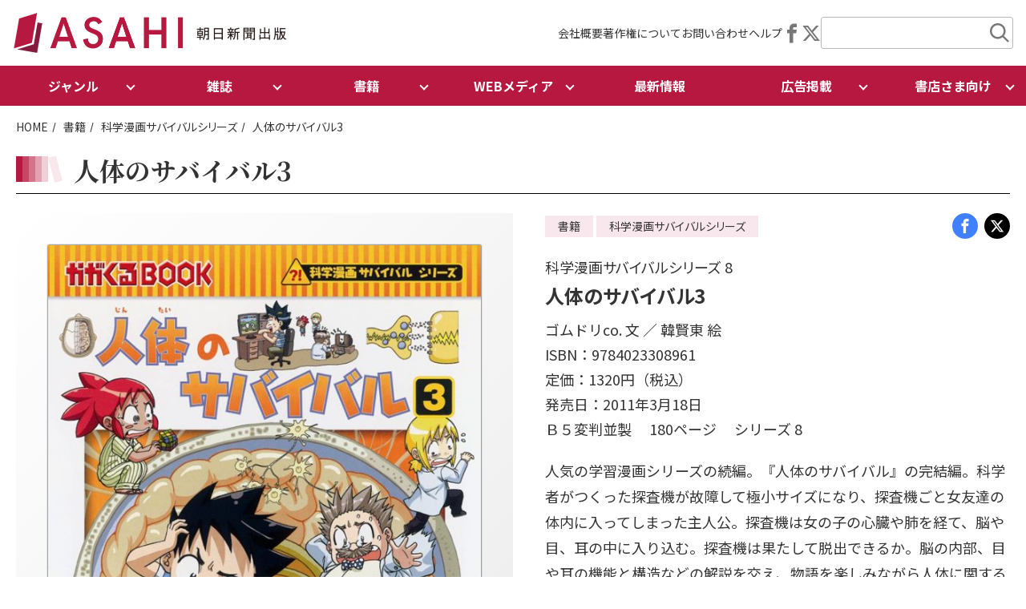

--- FILE ---
content_type: text/html; charset=UTF-8
request_url: https://publications.asahi.com/product/12455.html
body_size: 50944
content:
<!DOCTYPE html>
<html lang="ja">


    
<head>
    <meta charset="utf-8">
    
      <meta name="viewport" content="width=device-width,initial-scale=1,user-scalable=yes,maximum-scale=1" />
  <title>朝日新聞出版　最新刊行物：科学漫画サバイバルシリーズ：人体のサバイバル3</title>
  <meta name="description" content="人気の学習漫画シリーズの続編。『人体のサバイバル』の完結編。科学者がつくった探査機が故障して極小サイズになり、探査機ごと女友達の体内に入ってしまった主人公。探査...">
  <meta name="keyword" content="人体のサバイバル3,朝日新聞出版,朝日新聞出版">
  <meta name="copyright" content="Copyright Asahi Shimbun Publications Inc. All rights reserved. No reproduction or publication without written permission.">


  <!-- Facebook -->
  <meta property="fb:app_id" content="311943732217271" />
  <meta property="og:type" content="book" />
  <meta property="og:url" content="https://publications.asahi.com/product/12455.html" />
  <meta property="og:title" content="朝日新聞出版　最新刊行物：科学漫画サバイバルシリーズ：人体のサバイバル3" />
  <meta property="og:description" content="人気の学習漫画シリーズの続編。『人体のサバイバル』の完結編。科学者がつくった探査機が故障して極小サイズになり、探査機ごと女友達の体内に入ってしまった主人公。探査..." />
  <meta property="og:image" content="https://publications.asahi.com/uploads/cover_image_12455_048579cce5.jpg" />
  <meta property="og:site_name" content="朝日新聞出版　最新刊行物" />

  <!-- Twitter -->
  <meta property="twitter:card" content="summary_large_image" />
  <meta property="twitter:url" content="https://publications.asahi.com/product/12455.html" />
  <meta property="twitter:title" content="朝日新聞出版　最新刊行物：科学漫画サバイバルシリーズ：人体のサバイバル3" />
  <meta property="twitter:description" content="人気の学習漫画シリーズの続編。『人体のサバイバル』の完結編。科学者がつくった探査機が故障して極小サイズになり、探査機ごと女友達の体内に入ってしまった主人公。探査..." />
  <meta property="twitter:image" content="https://publications.asahi.com/uploads/cover_image_12455_048579cce5.jpg" />

  
  <link rel="canonical" href="https://publications.asahi.com/product/12455.html">
  <link rel="shortcut icon" href="/favicon.ico" />
  <link rel="stylesheet" type="text/css" href="/src/css/swiper-bundle.css">
  <link rel="stylesheet" type="text/css" href="/src/css/common.css?20260130160503">

  
  <link rel="apple-touch-icon" sizes="180x180" href="/apple-touch-icon.png">
  <link rel="icon" type="image/png" sizes="32x32" href="/favicon-32x32.png">
  <link rel="icon" type="image/png" sizes="16x16" href="/favicon-16x16.png">


 <!--  <link href="https://publications.asahi.com/include/css/opendoors.css" rel="stylesheet" type="text/css"> -->
 <script type="text/javascript" src="https://cdn.storifyme.com/static/web-components/storifyme-elements.min.js"></script>

 <!-- Google tag (gtag.js) -->
<script async src="https://www.googletagmanager.com/gtag/js?id=G-40DT67CC53"></script>
<script>
  window.dataLayer = window.dataLayer || [];
  function gtag(){dataLayer.push(arguments);}
  gtag('js', new Date());
  gtag('config', 'G-40DT67CC53');
</script>

</head>

<body>
<div class="wrapper">
    <header>
    <div class="header-wrapper">
        <div class="header-logo"><a href="/index.html"><img src="/src/images/logo_asahipublication.png" alt="朝日新聞出版"></a></div>

        <div class="header-utilnav">
            <ul class="header-utilnav-link">
                <li><a href="/company/">会社概要</a></li>
                <li><a href="/company/copyright/">著作権について</a></li>
                <li><a href="/company/contact/">お問い合わせ</a></li>
                <li><a href="/original/help/">ヘルプ
                </a></li>
            </ul>

            <ul class="header-utilnav-sns">
                <li><a href="https://www.facebook.com/AsahiShimbunPublications" target="_blank"><i class="icon-facebook"></i></a></li>
                <li><a href="https://twitter.com/asahi_pub_PR" target="_blank"><i class="icon-twitter"></i></a></li>
            </ul>

            <div class="header-search">
                <div class="header-search-trigger"></div>
                <div class="header-search-wrapper">
                    <form method="get" action="/search/">
                        <!-- input type="hidden" name="mode" value="all" -->
                        <span class="inputKeyword">
                        <input name="freeword" type="text" class="keyword" value="" size="30"><input name="keyword-filter" type="hidden" class="keyword" value="all" size="30"></span>
                        <input type="submit" class="searchSubmit" value="submit">
                    </form>
                </div>
            </div>
        </div>
    </div><!-- /header-wrapper -->

    <div class="header-contents">
        <div id="header-nav">
            <div id="header-sp-btn">
                <div class="header-sp-btn-bar">
                    <span></span>
                    <span></span>
                    <span></span>
                </div>
            </div>
            <ul class="header-menu">
                <li class="dropdown-trigger">
                    ジャンル
                    <ul class="dropdown genre">
                        <li><a href="/genre/essay.html">エッセイ</a></li>
                        <li><a href="/genre/comic.html">コミック</a></li>
                        <li><a href="/genre/sports.html">スポーツ</a></li>
                        <li><a href="/genre/data-book.html">データブック</a></li>
                        <li><a href="/genre/non-fiction.html">ノンフィクション</a></li>
                        <li><a href="/genre/business.html">ビジネス</a></li>
                        <li><a href="/genre/healthcare.html">医療・健康</a></li>
                        <li><a href="/genre/science.html">科学</a></li>
                        <li><a href="/genre/study-guide.html">学習参考書</a></li>
                        <li><a href="/genre/education.html">教育</a></li>
                        <li><a href="/genre/economics.html">経済</a></li>
                        <li><a href="/genre/language-reference.html">語学・参考書</a></li>
                        <li><a href="/genre/poetry.html">詩歌</a></li>
                        <li><a href="/genre/childrens-book.html">児童書</a></li>
                        <li><a href="/genre/self-help.html">自己啓発</a></li>
                        <li><a href="/genre/nature.html">自然</a></li>
                        <li><a href="/genre/practical.html">実用</a></li>
                        <li><a href="/genre/photography.html">写真集</a></li>
                        <li><a href="/genre/society.html">社会</a></li>
                        <li><a href="/genre/hobby.html">趣味</a></li>
                        <li><a href="/genre/religion.html">宗教</a></li>
                        <li><a href="/genre/novel.html">小説</a></li>
                        <li><a href="/genre/psychology.html">心理</a></li>
                        <li><a href="/genre/literary-jottings.html">随筆</a></li>
                        <li><a href="/genre/politics.html">政治</a></li>
                        <li><a href="/genre/art.html">美術</a></li>
                        <li><a href="/genre/criticism.html">評論</a></li>
                        <li><a href="/genre/literature.html">文学</a></li>
                        <li><a href="/genre/travel.html">旅</a></li>
                        <li><a href="/genre/history.html">歴史</a></li>
                    </ul>
                </li>
                <li class="dropdown-trigger">
                    雑誌
                    <ul class="dropdown">
                        <li><a href="/category/magazine.html">雑誌</a></li>
                        <li><a href="/category/partwork.html">分冊百科</a></li>
                        <li><a href="/category/mook.html">別冊・ムック</a></li>
                    </ul>
                </li>
                <li class="dropdown-trigger">
                    書籍
                    <ul class="dropdown">
                        <li><a href="/category/book.html">書籍</a></li>
                        <li><a href="/category/bunko.html">文庫</a></li>
                        <li><a href="/category/shinsho.html">新書</a></li>
                        <li><a href="/category/sensho.html">選書</a></li>
                        <li><a href="/category/comic.html">コミック</a></li>
                    </ul>
                </li>
                <li class="dropdown-trigger">
                    WEBメディア
                    <ul class="dropdown">
                        <li><a href="https://dot.asahi.com/" target="_blank">AERA DIGITAL</a></li>
                        <li><a href="https://dot.asahi.com/aerakids" target="_blank">AERA with Kids+</a></li>
                        <li><a href="https://survival-library.asahi.com/" target="_blank">サバイバル図書館</a></li>
                        <li><a href="https://asacomi.jp/" target="_blank">アサコミ</a></li>
                        <li><a href="https://webtripper.jp/" target="_blank">web TRIPPER</a></li>
                        <li><a href="https://note.com/asahi_books/" target="_blank">さんぽ</a></li>
                    </ul>
                </li>
                <li><a href="/news/list.html">最新情報</a></li>
                <li class="dropdown-trigger">
                    広告掲載
                    <ul class="dropdown">
                        <li><a href="https://publications.asahi.com/mediaguide#advertisement">広告</a></li>
                        <li><a href="https://publications.asahi.com/mediaguide#production">ブランドスタジオ</a></li>
                        <li><a href="https://publications.asahi.com/mediaguide#data">オリジナル抜き刷り</a></li>
                    </ul>
                </li>
                <li class="dropdown-trigger">
                    書店さま向け
                    <ul class="dropdown">
                        <li><a href="/ordersheet/">最新の注文書</a></li>
                        <li><a href="https://www.bookinter.intage.jp/" target="_blank">Bookインタラクティブ</a></li>
                        <li><a href="https://www.s-book.net/" target="_blank">S-BOOK.NET</a></li>
                    </ul>
                </li>
                <li class="sp-only"><a href="/company/" >会社概要</a></li>
                <li class="sp-only"><a href="/company/copyright/" >著作権について</a></li>
                <li class="sp-only"><a href="/company/contact/" >お問い合わせ</a></li>
                <li class="sp-only"><a href="/original/help/" >ヘルプ</a></li>
            </ul>
        </div>
    </div><!-- /header-contents -->

</header>

<link href="https://publications.asahi.com/include/css/detail.css" rel="stylesheet" type="text/css">

<div class="contents-l">
    <ul class="breadcrumb">
        <li><a href="/">HOME</a></li>
        <li><a href="/category/book.html">書籍</a></li>
                <li><a href="/category/magazine/survival-k.html">科学漫画サバイバルシリーズ</a></li>
                <li>人体のサバイバル3</li>
    </ul>


        <section>
            <div class="contents-block">
                <div class="page-header">
                    <h1 class="ttl-page">人体のサバイバル3</h1>
                                    </div><!-- /page-header -->

                <div class="book-info">
                    <div class="book-thumb">
                        <div class="book-thumb-inner">
                            <img src="/uploads/cover_image_12455_048579cce5.jpg" alt="">
                        </div>
                                                <div class="btn-trial"><a href="/uploads/browse_image_12455_61d6f56f9e.jpg" target='_blank'>立ち読み</a></div>
                        
                    </div>

                    <div class="book-detail">
                        <div class="page-header-info">
                            <div class="tag">
                                <div class="tag-item">書籍</div>
                                <div class="tag-item">科学漫画サバイバルシリーズ</div>                                                                                                                            </div>
                            <div class="sns">
                                                                <a href="https://www.facebook.com/sharer/sharer.php?u=https://publications.asahi.com/product/12455.html" target="_blank" rel="noopener" class="facebook"><i class="icon-facebook"></i></a>
                                <a href="https://twitter.com/intent/tweet?url=https://publications.asahi.com/product/12455.html&via=asahi_pub_PR&text=%E6%9C%9D%E6%97%A5%E6%96%B0%E8%81%9E%E5%87%BA%E7%89%88%E3%80%80%E6%9C%80%E6%96%B0%E5%88%8A%E8%A1%8C%E7%89%A9%EF%BC%9A%E7%A7%91%E5%AD%A6%E6%BC%AB%E7%94%BB%E3%82%B5%E3%83%90%E3%82%A4%E3%83%90%E3%83%AB%E3%82%B7%E3%83%AA%E3%83%BC%E3%82%BA%EF%BC%9A%E4%BA%BA%E4%BD%93%E3%81%AE%E3%82%B5%E3%83%90%E3%82%A4%E3%83%90%E3%83%AB3" target="_blank" rel="noopener" class="twitter"><i class="icon-twitter"></i></a>
                            </div>
                        </div>
                        <div class="book-title">
                            <div class="subtitle">科学漫画サバイバルシリーズ 8</div>
                            人体のサバイバル3 
                            <div class="subtitle"></div>
                        </div>
                        <div class="book-info-text">
                                                                                    <div class="book-text-item">                                ゴムドリco. 文 ／                                                                                                                    韓賢東 絵                             </div>                            
                             <div class="book-text-item">ISBN：9784023308961</div> 
                             <div class="book-text-item">定価：1320円（税込）</div>                                                                                     <div class="book-text-item">発売日：2011年3月18日</div>
                                                        <div class="book-text-item">
                                Ｂ５変判並製　                                180ページ　                                                                シリーズ 8　                              </div>
                            
                                                                                    <div class="book-text-summary ui-accordion" id="area01">
                                <input type="checkbox" id="ck01" onclick="docOpen('01')">
                                <label for="ck01" id="label01"></label>
                                <div id="doc01">
                                    <p>人気の学習漫画シリーズの続編。『人体のサバイバル』の完結編。科学者がつくった探査機が故障して極小サイズになり、探査機ごと女友達の体内に入ってしまった主人公。探査機は女の子の心臓や肺を経て、脳や目、耳の中に入り込む。探査機は果たして脱出できるか。脳の内部、目や耳の機能と構造などの解説を交え、物語を楽しみながら人体に関する知識もつく。</p>
                                </div>
                                                            </div>
                                                    </div><!-- /book-info-text-->

                        <div class="book-sale-btn">
                            
                                                        <div class="accordion">
    <div class="accordion-trigger">
        <div class="btn-red shop">ネット書店で購入</div>
    </div>
    <div class="accordion-content">
        <div class="col col-2">
                        <div class="col-item btn-shop"><a href="https://www.amazon.co.jp/exec/obidos/ASIN/402330896X/opendoors-22/ref=nosim" target="_blank"><img src="/assets/images/logo-shop/logo_amazon.png"
                            alt=""></a></div>
            
                        <div class="col-item btn-shop"><a href="http://hb.afl.rakuten.co.jp/hgc/g00q0724.srvg1c39.g00q0724.srvg2f81/?pc=http%3A%2F%2Fbooks.rakuten.co.jp%2Frb%2F6997200%2F%3Frafcid%3Dwsc_b_ts_1028206686872109111" target="_blank"><img src="/assets/images/logo-shop/logo_rakuten.png"
                            alt=""></a></div>
                        
                                    <div class="col-item btn-shop sold"><a href="//ck.jp.ap.valuecommerce.com/servlet/referral?sid=2809032&pid=880377246&vc_url=https%3a%2f%2fbookweb%2ekinokuniya%2eco%2ejp%2fguest%2fcgi-bin%2fwshosea%2ecgi%3fW-ISBN%3d9784023308961" target="_blank"><img src="/assets/images/logo-shop/logo_kinokuniya.png"
                            alt=""></a></div>
             
                        <div class="col-item btn-shop sold"><a href="//ck.jp.ap.valuecommerce.com/servlet/referral?sid=2809032&pid=882012027&vc_url=https%3A%2F%2Fshop.tsutaya.co.jp%2Fbook%2Fproduct%2F9784023308961%2F" target="_blank"><img src="/assets/images/logo-shop/logo_tsutaya.png"
                            alt=""></a></div>
                        <div class="col-item btn-shop sold"><a href="//ck.jp.ap.valuecommerce.com/servlet/referral?sid=2809032&pid=880897909&vc_url=https%3A%2F%2Fstore.shopping.yahoo.co.jp%2Fbookfan%2Fbk-402330896X.html" target="_blank" rel="nofollow"><img src="/assets/images/logo-shop/logo_bookfan.png"
                            alt=""></a></div>
                         <div class="col-item btn-shop sold"><a href="//ck.jp.ap.valuecommerce.com/servlet/referral?sid=2809032&pid=889941368&vc_url=https%3A%2F%2F7net.omni7.jp%2Fdetail_isbn%2F9784023308961" target="_blank" rel="nofollow"><img src="/assets/images/logo-shop/logo_7net.png"
                            alt=""></a></div>

                         <div class="col-item btn-shop sold"><a href="https://www.search.kumabook.com/kumazawa/html/products/list?isbncd=9784023308961" target="_blank" rel="nofollow"><img src="/assets/images/logo-shop/logo_kumazawa.png"
                            alt=""></a></div>

						<div class="col-item btn-shop sold"><a href="http://www.yodobashi.com/ec/category/index.html?word=9784023308961&extst=asahishimbun" target="_blank" rel="nofollow"><img src="/assets/images/logo-shop/logo_yodobashi.png" alt=""></a></div>

						<div class="col-item btn-shop sold"><a href="https://www.maruzenjunkudo.co.jp/products/9784023308961" target="_blank" rel="nofollow"><img src="/assets/images/logo-shop/logo_maruzenjunkudo.png" alt=""></a></div>


                    </div>
        <p class="font-s">★のネット書店は、在庫のない場合や取扱いのない場合があります。</p>
    </div>
</div>



                                                       	                           		                           			                           				<p>ご注文はお近くの書店、ＡＳＡ（朝日新聞販売所）でも承ります。</p>
                           			                           		                           	                        </div>
                        <div class="book-related-link-h">
                                                        <div class="item">
                                <div class="link-text link-text-backnumber"><a href="/category/magazine/backnumber/survival-k.html">バックナンバー</a></div>
                            </div>
                                                    </div>
                        <div></div>
                    </div><!-- /book detail -->
                </div>
            </div>
        </section><!-- /book info -->
    <div class="contents-article">


        <section>
            <div class="contents-block contents-m">
                <div id="detailMainArea">
                
                                </div>
            </div>
        </section>


                <section>
            <div class="contents-block">
                <h2 class="ttl-section">関連商品 </h2>
                
                                <h3 class="ttl-red">“科学漫画サバイバル”シリーズ一覧</h3>
                <div class="swiper">
                    <div class="swiper-wrapper book-panel-w">
                                                                        <div class="swiper-slide">
                            <a href="/product/9421.html" class="book-panel-item">
                                <div class="book-thumb"><!-- img src="/uploads/cover_image_9421_6a3d0ab61e.jpg" alt="" -->
                            <img src="/uploads/cover_image_9421_6a3d0ab61e.jpg" alt="">
                                </div>
                                <div class="book-info-text">
                                    <div class="book-title">
                                       アマゾンのサバイバル 
                                    </div>
                                </div>
                            </a>
                        </div>
                                                                        <div class="swiper-slide">
                            <a href="/product/11433.html" class="book-panel-item">
                                <div class="book-thumb"><!-- img src="/uploads/cover_image_11433_c5190da9c3.jpg" alt="" -->
                            <img src="/uploads/cover_image_11433_c5190da9c3.jpg" alt="">
                                </div>
                                <div class="book-info-text">
                                    <div class="book-title">
                                       異常気象のサバイバル1 
                                    </div>
                                </div>
                            </a>
                        </div>
                                                                        <div class="swiper-slide">
                            <a href="/product/11716.html" class="book-panel-item">
                                <div class="book-thumb"><!-- img src="/uploads/cover_image_11716_f5f07d8590.jpg" alt="" -->
                            <img src="/uploads/cover_image_11716_f5f07d8590.jpg" alt="">
                                </div>
                                <div class="book-info-text">
                                    <div class="book-title">
                                       異常気象のサバイバル2 
                                    </div>
                                </div>
                            </a>
                        </div>
                                                                        <div class="swiper-slide">
                            <a href="/product/9977.html" class="book-panel-item">
                                <div class="book-thumb"><!-- img src="/uploads/cover_image_9977_956d249df9.jpg" alt="" -->
                            <img src="/uploads/cover_image_9977_956d249df9.jpg" alt="">
                                </div>
                                <div class="book-info-text">
                                    <div class="book-title">
                                       宇宙のサバイバル1 
                                    </div>
                                </div>
                            </a>
                        </div>
                                                                        <div class="swiper-slide">
                            <a href="/product/10219.html" class="book-panel-item">
                                <div class="book-thumb"><!-- img src="/uploads/cover_image_10219_869eed8291.jpg" alt="" -->
                            <img src="/uploads/cover_image_10219_869eed8291.jpg" alt="">
                                </div>
                                <div class="book-info-text">
                                    <div class="book-title">
                                       宇宙のサバイバル2 
                                    </div>
                                </div>
                            </a>
                        </div>
                                                                        <div class="swiper-slide">
                            <a href="/product/10555.html" class="book-panel-item">
                                <div class="book-thumb"><!-- img src="/uploads/cover_image_10555_ddb43d2814.jpg" alt="" -->
                            <img src="/uploads/cover_image_10555_ddb43d2814.jpg" alt="">
                                </div>
                                <div class="book-info-text">
                                    <div class="book-title">
                                       宇宙のサバイバル3 
                                    </div>
                                </div>
                            </a>
                        </div>
                                                                        <div class="swiper-slide">
                            <a href="/product/10556.html" class="book-panel-item">
                                <div class="book-thumb"><!-- img src="/uploads/cover_image_10556_d81d53373b.jpg" alt="" -->
                            <img src="/uploads/cover_image_10556_d81d53373b.jpg" alt="">
                                </div>
                                <div class="book-info-text">
                                    <div class="book-title">
                                       海のサバイバル 
                                    </div>
                                </div>
                            </a>
                        </div>
                                                                        <div class="swiper-slide">
                            <a href="/product/10821.html" class="book-panel-item">
                                <div class="book-thumb"><!-- img src="/uploads/cover_image_10821_9818d55b26.jpg" alt="" -->
                            <img src="/uploads/cover_image_10821_9818d55b26.jpg" alt="">
                                </div>
                                <div class="book-info-text">
                                    <div class="book-title">
                                       火山のサバイバル 
                                    </div>
                                </div>
                            </a>
                        </div>
                                                                        <div class="swiper-slide">
                            <a href="/product/9120.html" class="book-panel-item">
                                <div class="book-thumb"><!-- img src="/uploads/cover_image_9120_d2d7894719.jpg" alt="" -->
                            <img src="/uploads/cover_image_9120_d2d7894719.jpg" alt="">
                                </div>
                                <div class="book-info-text">
                                    <div class="book-title">
                                       恐竜世界のサバイバル1 
                                    </div>
                                </div>
                            </a>
                        </div>
                                                                        <div class="swiper-slide">
                            <a href="/product/9419.html" class="book-panel-item">
                                <div class="book-thumb"><!-- img src="/uploads/cover_image_9419_baa0105739.jpg" alt="" -->
                            <img src="/uploads/cover_image_9419_baa0105739.jpg" alt="">
                                </div>
                                <div class="book-info-text">
                                    <div class="book-title">
                                       恐竜世界のサバイバル2 
                                    </div>
                                </div>
                            </a>
                        </div>
                                                                        <div class="swiper-slide">
                            <a href="/product/15077.html" class="book-panel-item">
                                <div class="book-thumb"><!-- img src="/uploads/cover_image_15077_3ce899229a.jpg" alt="" -->
                            <img src="/uploads/cover_image_15077_3ce899229a.jpg" alt="">
                                </div>
                                <div class="book-info-text">
                                    <div class="book-title">
                                       原子力のサバイバル1 
                                    </div>
                                </div>
                            </a>
                        </div>
                                                                        <div class="swiper-slide">
                            <a href="/product/15338.html" class="book-panel-item">
                                <div class="book-thumb"><!-- img src="/uploads/cover_image_15338_89e38d46c3.jpg" alt="" -->
                            <img src="/uploads/cover_image_15338_89e38d46c3.jpg" alt="">
                                </div>
                                <div class="book-info-text">
                                    <div class="book-title">
                                       原子力のサバイバル2 
                                    </div>
                                </div>
                            </a>
                        </div>
                                                                        <div class="swiper-slide">
                            <a href="/product/13345.html" class="book-panel-item">
                                <div class="book-thumb"><!-- img src="/uploads/cover_image_13345_954ec801fa.jpg" alt="" -->
                            <img src="/uploads/cover_image_13345_954ec801fa.jpg" alt="">
                                </div>
                                <div class="book-info-text">
                                    <div class="book-title">
                                       極寒のサバイバル 
                                    </div>
                                </div>
                            </a>
                        </div>
                                                                        <div class="swiper-slide">
                            <a href="/product/9119.html" class="book-panel-item">
                                <div class="book-thumb"><!-- img src="/uploads/cover_image_9119_1b1a1e6d7e.jpg" alt="" -->
                            <img src="/uploads/cover_image_9119_1b1a1e6d7e.jpg" alt="">
                                </div>
                                <div class="book-info-text">
                                    <div class="book-title">
                                       昆虫世界のサバイバル1 
                                    </div>
                                </div>
                            </a>
                        </div>
                                                                        <div class="swiper-slide">
                            <a href="/product/9420.html" class="book-panel-item">
                                <div class="book-thumb"><!-- img src="/uploads/cover_image_9420_a8752b84e1.jpg" alt="" -->
                            <img src="/uploads/cover_image_9420_a8752b84e1.jpg" alt="">
                                </div>
                                <div class="book-info-text">
                                    <div class="book-title">
                                       昆虫世界のサバイバル2 
                                    </div>
                                </div>
                            </a>
                        </div>
                                                                        <div class="swiper-slide">
                            <a href="/product/9645.html" class="book-panel-item">
                                <div class="book-thumb"><!-- img src="/uploads/cover_image_9645_026600df4b.jpg" alt="" -->
                            <img src="/uploads/cover_image_9645_026600df4b.jpg" alt="">
                                </div>
                                <div class="book-info-text">
                                    <div class="book-title">
                                       昆虫世界のサバイバル3 
                                    </div>
                                </div>
                            </a>
                        </div>
                                                                        <div class="swiper-slide">
                            <a href="/product/9644.html" class="book-panel-item">
                                <div class="book-thumb"><!-- img src="/uploads/cover_image_9644_02f43e212a.jpg" alt="" -->
                            <img src="/uploads/cover_image_9644_02f43e212a.jpg" alt="">
                                </div>
                                <div class="book-info-text">
                                    <div class="book-title">
                                       砂漠のサバイバル 
                                    </div>
                                </div>
                            </a>
                        </div>
                                                                        <div class="swiper-slide">
                            <a href="/product/10220.html" class="book-panel-item">
                                <div class="book-thumb"><!-- img src="/uploads/cover_image_10220_c39cbb07ff.jpg" alt="" -->
                            <img src="/uploads/cover_image_10220_c39cbb07ff.jpg" alt="">
                                </div>
                                <div class="book-info-text">
                                    <div class="book-title">
                                       サバンナのサバイバル 
                                    </div>
                                </div>
                            </a>
                        </div>
                                                                        <div class="swiper-slide">
                            <a href="/product/9643.html" class="book-panel-item">
                                <div class="book-thumb"><!-- img src="/uploads/cover_image_9643_654d05a348.jpg" alt="" -->
                            <img src="/uploads/cover_image_9643_654d05a348.jpg" alt="">
                                </div>
                                <div class="book-info-text">
                                    <div class="book-title">
                                       地震のサバイバル 
                                    </div>
                                </div>
                            </a>
                        </div>
                                                                        <div class="swiper-slide">
                            <a href="/product/13983.html" class="book-panel-item">
                                <div class="book-thumb"><!-- img src="/uploads/cover_image_13983_f9402505dd.jpg" alt="" -->
                            <img src="/uploads/cover_image_13983_f9402505dd.jpg" alt="">
                                </div>
                                <div class="book-info-text">
                                    <div class="book-title">
                                       自然史ミュージアムのサバイバル2 
                                    </div>
                                </div>
                            </a>
                        </div>
                                                                        <div class="swiper-slide">
                            <a href="/product/13346.html" class="book-panel-item">
                                <div class="book-thumb"><!-- img src="/uploads/cover_image_13346_d545e6b80a.jpg" alt="" -->
                            <img src="/uploads/cover_image_13346_d545e6b80a.jpg" alt="">
                                </div>
                                <div class="book-info-text">
                                    <div class="book-title">
                                       深海のサバイバル 
                                    </div>
                                </div>
                            </a>
                        </div>
                                                                        <div class="swiper-slide">
                            <a href="/product/10820.html" class="book-panel-item">
                                <div class="book-thumb"><!-- img src="/uploads/cover_image_10820_4a95abd50e.jpg" alt="" -->
                            <img src="/uploads/cover_image_10820_4a95abd50e.jpg" alt="">
                                </div>
                                <div class="book-info-text">
                                    <div class="book-title">
                                       新型ウイルスのサバイバル1 
                                    </div>
                                </div>
                            </a>
                        </div>
                                                                        <div class="swiper-slide">
                            <a href="/product/11124.html" class="book-panel-item">
                                <div class="book-thumb"><!-- img src="/uploads/cover_image_11124_9568727011.jpg" alt="" -->
                            <img src="/uploads/cover_image_11124_9568727011.jpg" alt="">
                                </div>
                                <div class="book-info-text">
                                    <div class="book-title">
                                       新型ウイルスのサバイバル2 
                                    </div>
                                </div>
                            </a>
                        </div>
                                                                        <div class="swiper-slide">
                            <a href="/product/11992.html" class="book-panel-item">
                                <div class="book-thumb"><!-- img src="/uploads/cover_image_11992_715f720ee3.jpg" alt="" -->
                            <img src="/uploads/cover_image_11992_715f720ee3.jpg" alt="">
                                </div>
                                <div class="book-info-text">
                                    <div class="book-title">
                                       人体のサバイバル1 
                                    </div>
                                </div>
                            </a>
                        </div>
                                                                        <div class="swiper-slide">
                            <a href="/product/12241.html" class="book-panel-item">
                                <div class="book-thumb"><!-- img src="/uploads/cover_image_12241_a4c15c9246.jpg" alt="" -->
                            <img src="/uploads/cover_image_12241_a4c15c9246.jpg" alt="">
                                </div>
                                <div class="book-info-text">
                                    <div class="book-title">
                                       人体のサバイバル2 
                                    </div>
                                </div>
                            </a>
                        </div>
                                            </div>
                    <div class="swiper-pagination"></div>
                    <div class="swiper-button-prev"></div>
                    <div class="swiper-button-next"></div>
                </div>
                
                                <h3 class="ttl-red">“ゴムドリco.／韓賢東”の著作一覧</h3>
                <div class="swiper">
                    <div class="swiper-wrapper book-panel-w">
                                                                        <div class="swiper-slide">
                            <a href="/product/20921.html" class="book-panel-item">
                                <div class="book-thumb"><!-- img src="/uploads/cover_image_20921_4e32e0b088.jpg" alt="" -->
                            <img src="/uploads/cover_image_20921_4e32e0b088.jpg" alt="">
                                </div>
                                <div class="book-info-text">
                                    <div class="book-title">アレルギーのサバイバル1</div>
                                </div>
                            </a>
                        </div>
                                                                        <div class="swiper-slide">
                            <a href="/product/20998.html" class="book-panel-item">
                                <div class="book-thumb"><!-- img src="/uploads/cover_image_20998_6bac87adf7.jpg" alt="" -->
                            <img src="/uploads/cover_image_20998_6bac87adf7.jpg" alt="">
                                </div>
                                <div class="book-info-text">
                                    <div class="book-title">アレルギーのサバイバル2</div>
                                </div>
                            </a>
                        </div>
                                                                        <div class="swiper-slide">
                            <a href="/product/11433.html" class="book-panel-item">
                                <div class="book-thumb"><!-- img src="/uploads/cover_image_11433_c5190da9c3.jpg" alt="" -->
                            <img src="/uploads/cover_image_11433_c5190da9c3.jpg" alt="">
                                </div>
                                <div class="book-info-text">
                                    <div class="book-title">異常気象のサバイバル1</div>
                                </div>
                            </a>
                        </div>
                                                                        <div class="swiper-slide">
                            <a href="/product/11716.html" class="book-panel-item">
                                <div class="book-thumb"><!-- img src="/uploads/cover_image_11716_f5f07d8590.jpg" alt="" -->
                            <img src="/uploads/cover_image_11716_f5f07d8590.jpg" alt="">
                                </div>
                                <div class="book-info-text">
                                    <div class="book-title">異常気象のサバイバル2</div>
                                </div>
                            </a>
                        </div>
                                            </div>
                    <div class="swiper-pagination"></div>
                    <div class="swiper-button-prev"></div>
                    <div class="swiper-button-next"></div>
                </div>
                
                

            </div>
        </section><!-- /related book -->
            </div><!-- /contents-article -->
</div><!-- /contents-l -->
<footer>
    <div class="abj">
        <div class="contents-l">
            <img src="/assets/images/logo_abj.png" alt="">
            <div class="abj-text">ＡＢＪマークは、この電子書店・電子書籍配信サービスが、著作権者からコンテンツ使用許諾を得た正規版配信サービスであることを示す登録商標（登録番号 第６０９１７１３号）です。
                詳しくは［ABJマーク］または［電子出版制作・流通協議会］で検索してください</div>
        </div>
    </div>

    <div class="contents-l">
        <div class="footer-nav">
            <div class="footer-nav-item footer-nav-logo">
                <img src="/assets/images/logo_asahipublication_v.png" alt="">
                <div class="sns">
                    <a href="https://www.facebook.com/AsahiShimbunPublications" target="_blank" class="facebook"></a>
                    <a href="https://twitter.com/asahi_pub_PR" target="_blank" class="twitter"></a>
                </div>
            </div>

            <div class="footer-nav-item">
                <ul class="footer-nav-link">
                    <li><a href="/category/magazine.html">雑誌</a>
                        <ul>
                            <li><a href="/category/magazine.html">雑誌</a></li>
                            <li><a href="/category/partwork.html">分冊百科</a></li>
                            <li><a href="/category/mook.html">別冊・ムック</a></li>
                        </ul>
                    </li>
                    <li><a href="/category/book.html">書籍</a>
                        <ul>
                            <li><a href="/category/book.html">書籍</a></li>
                            <li><a href="/category/bunko.html">文庫</a></li>
                            <li><a href="/category/shinsho.html">新書</a></li>
                            <li><a href="/category/sensho.html">選書</a></li>
                            <li><a href="/category/comic.html">コミック</a></li>
                        </ul>
                    </li>
                </ul>
            </div>


            <div class="footer-nav-item">
                <ul class="footer-nav-link">
                    <li>WEBメディア
                        <ul>
                            <li><a href="https://dot.asahi.com/" target="_blank">AERA DIGITAL</a></li>
                        	<li><a href="https://dot.asahi.com/aerakids" target="_blank">AERA with Kids+</a></li>
                            <li><a href="https://survival-library.asahi.com/" target="_blank">サバイバル図書館</a></li>
                            <li><a href="https://asacomi.jp/" target="_blank">アサコミ</a></li>
                            <li><a href="https://webtripper.jp/" target="_blank">web TRIPPER</a></li>
                            <li><a href="https://note.com/asahi_books/" target="_blank">さんぽ</a></li>
                        </ul>
                    </li>
                    <li><a href="/featurelist/">特集</a></li>
                    <li><a href="/news/list.html">最新情報</a></li>
                    <li>定期購読
                        <ul>
                            <li><a href="/mypage/index.html">マイページ</a></li>
                        </ul>
                    </li>
                </ul>
            </div>


            <div class="footer-nav-item">
                <ul class="footer-nav-link">
                    <li>書店さま向け情報
                        <ul>
                            <li><a href="/ordersheet/">最新の注文書</a></li>
                            <li><a href="https://www.bookinter.intage.jp/" target="_blank">Bookインタラクティブ</a></li>
                            <li><a href="https://www.s-book.net/" target="_blank">S-BOOK.NET</a></li>
                        </ul>
                    </li>
                    <li>広告掲載
                        <ul>
                            <li><a href="https://publications.asahi.com/mediaguide#advertisement">広告</a></li>
                            <li><a href="https://publications.asahi.com/mediaguide#production">ブランドスタジオ</a></li>
                            <li><a href="https://publications.asahi.com/mediaguide#data">オリジナル抜き刷り</a></li>
                        </ul>
                    </li>
                </ul>
            </div>

            <div class="footer-nav-item">
                <ul class="footer-nav-link">
                    <li><a href="/company/">会社概要</a>
                        <ul>
                            <li><a href="/company/info/message.shtml">社長メッセージ</a></li>
                            <li><a href="/company/recruit/">採用情報</a>
                                <ul>
                                    <li><a href="/company/recruit/voice/">先輩社員の声</a></li>
                                    <li><a href="/company/recruit/newmember/">就活虎の巻</a></li>
                                    <li><a href="/company/recruit/requirements/">募集要項</a></li>
                                    <li><a href="/company/recruit/faq/">採用に関するQ＆A</a></li>
                                </ul>
                            </li>
                            <li><a href="/company/info/#access">アクセス</a></li>
                            <li><a href="/company/topics/">お知らせ</a></li>
                        </ul>
                    </li>

                    <li><a href="/company/copyright/">著作権について</a></li>
                    <li><a href="/company/contact/">お問い合わせ</a></li>
                    <li><a href="/original/help/">ヘルプ</a></li>
                </ul>
            </div>

        </div><!-- /footer-nav -->

    </div><!-- /contents-l -->


    <div class="footer-support-link">
        <ul>
            <li><a href="/company/privacy/">個人情報</a></li>
            <li><a href="/company/privacy/web_access.shtml">アクセスデータ</a></li>
            <li><a href="/company/copyright/">著作権</a></li>
            <li><a href="/company/accessibility/">推奨環境</a></li>
            <li><a href="/company/contact/">お問い合わせ</a></li>
            <li><a href="/company/">会社概要</a></li>
            <li><a href="https://www.asahi.com/"  target="_blank">朝日新聞デジタル</a></li>
            <li><a href="/tokutei/">特定商取引法に基づく表示</a></li>
        </ul>

        <div class="footer-copyright">
            <p>Copyright Asahi Shimbun Publications Inc. All rights reserved. No Reproduction or publication without written permission.</p>
        </div>
    </div><!-- /footersupport-link -->

</footer>

<script src="/src/js/swiper-bundle.min.js"></script>
<script type="text/javascript" defer src="/src/js/main.js"></script>

</div><!-- /wrapper -->
</body>
</html>
